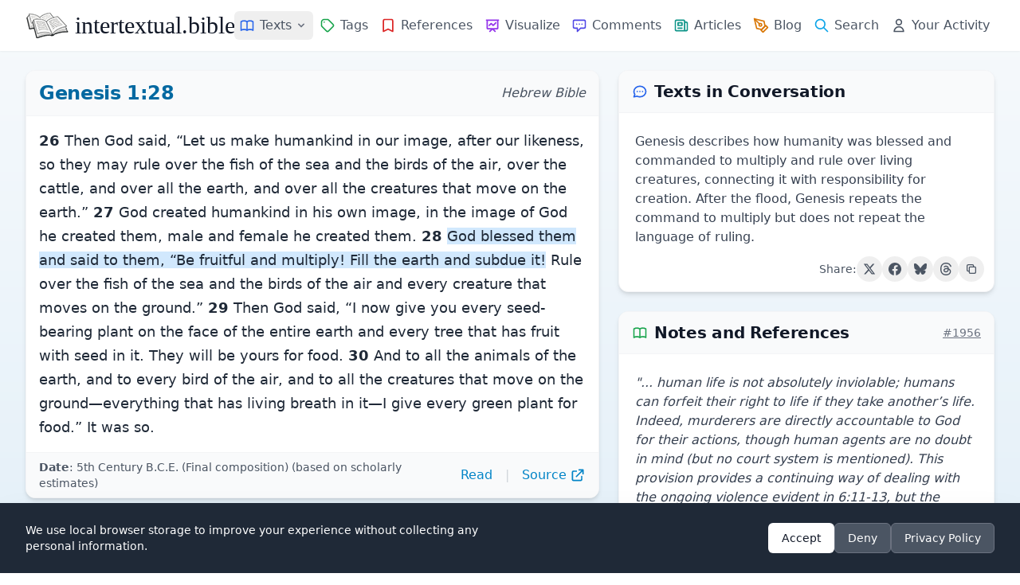

--- FILE ---
content_type: text/html
request_url: https://intertextual.bible/text/genesis-1.28-genesis-9.1
body_size: 17443
content:
<!DOCTYPE html>
<html lang="en">

<head>
    <meta charset="UTF-8">
            <script async src="https://www.googletagmanager.com/gtag/js?id=G-7SPJWS8CP8"></script>

        <script>
            window.dataLayer = window.dataLayer || [];

            function gtag() {
                dataLayer.push(arguments);
            }
            gtag('js', new Date());
            gtag('config', 'G-7SPJWS8CP8');
        </script>
    
    <!-- text schema -->
<script type="application/ld+json">
{
    "@context": "https://schema.org",
    "@type": "Article",
    "@id": "https://intertextual.bible/text/genesis-1.28-genesis-9.1#article",
    "url": "https://intertextual.bible/text/genesis-1.28-genesis-9.1",
    "headline": "Genesis 1:28 | Genesis 9:1",
    "description": "Intertextual connections between Genesis 1:28 and Genesis 9:1. Genesis describes how humanity was blessed and commanded to multiply and rule over living creatures, connecting it with responsibility for creation. After the flood, Genesis repeats the command to multiply but does not repeat the language of ruling.",
        "abstract": "Genesis describes how humanity was blessed and commanded to multiply and rule over living creatures, connecting it with responsibility for creation. After the flood, Genesis repeats the command to multiply but does not repeat the language of ruling.",
        "inLanguage": "en-US",
    "isPartOf": {
        "@id": "https://intertextual.bible/#website"
    },
    "mainEntityOfPage": {
        "@type": "WebPage",
        "@id": "https://intertextual.bible/text/genesis-1.28-genesis-9.1"
    },
    "publisher": {
        "@type": "Organization",
        "@id": "https://intertextual.bible/#organization",
        "name": "intertextual.bible",
        "logo": {
        "@type": "ImageObject",
        "url": "https://intertextual.bible/images/ms-icon-310x310.png",
        "width": 310,
        "height": 310
        }
    },
    "about": [
            ],
    "mentions": [
                {
        "@type": "Book",
        "name": "Genesis",
        "bookEdition": "Hebrew Bible"
        },
                {
        "@type": "Book",
        "name": "Genesis",
        "bookEdition": "Hebrew Bible"
        }
            ],
    "citation": [
                {
        "@type": "CreativeWork",
        "author": "Fretheim, Terence E.",
        "name": "God and World in the Old Testament: A Relational Theology of Creation",
        "datePublished": "2005",
        "publisher": "Abingdon Press",
        "url": "https://search.worldcat.org/title/1005147506",        "isPartOf": "https://intertextual.bible/text/genesis-1.28-genesis-9.1"
        }
            ]
}
</script>
    
    <!-- website and organization schema -->
    <script type="application/ld+json" class="yoast-schema-graph">
        {
           "@context":"https://schema.org",
           "@graph":[
              {
                 "@type":"WebSite",
                 "@id":"https://intertextual.bible/#website",
                 "url":"https://intertextual.bible/",
                 "name":"intertextual.bible",
                 "description":"Exploring intertextuality and the literary relationships between the Hebrew Bible, Septuagint, Dead Sea Scrolls, Pseudepigrapha, Deuterocanon, Classical literature, New Testament, Targums, Rabbinic material, early Christian material, and related writings.",
                 "inLanguage":"en-US"
              },
              {
                 "@type":"WebPage",
                 "@id":"https://intertextual.bible/text/genesis-1.28-genesis-9.1#webpage",
                 "url":"https://intertextual.bible/text/genesis-1.28-genesis-9.1/",
                 "name":"intertextual.bible | Genesis 1:28 | Genesis 9:1",
                 "isPartOf":{
                    "@id":"https://intertextual.bible/#website"
                 },
                 "description":"Biblical Intertextuality | Genesis 1:28 | Genesis 9:1",
                 "inLanguage":"en-US",
                 "potentialAction":[
                    {
                       "@type":"ReadAction",
                       "target":[
                          "https://intertextual.bible/text/genesis-1.28-genesis-9.1/"
                       ]
                    }
                 ]
              }
           ]
        }
    </script>

    <script type="application/ld+json">
        {
          "@context" : "https://schema.org",
          "@type" : "Organization",
          "@id": "https://intertextual.bible/#organization",
          "name" : "intertextual.bible",
          "url" : "https://intertextual.bible",
          "logo": {
            "@type": "ImageObject",
            "url": "https://intertextual.bible/images/intertextual-bible-logo.png",
            "width": 60,
            "height": 60
          },
          "sameAs" : [
            "https://twitter.com/intertextbible",
            "https://www.facebook.com/people/intertextualbible/100087527915578/",
            "https://www.instagram.com/intertextual.bible/",
            "https://bsky.app/profile/intertextbible.bsky.social"
          ]
        }
    </script>

    <link rel="apple-touch-icon" sizes="57x57" href="/images/apple-icon-57x57.png">
    <link rel="apple-touch-icon" sizes="60x60" href="/images/apple-icon-60x60.png">
    <link rel="apple-touch-icon" sizes="72x72" href="/images/apple-icon-72x72.png">
    <link rel="apple-touch-icon" sizes="76x76" href="/images/apple-icon-76x76.png">
    <link rel="apple-touch-icon" sizes="114x114" href="/images/apple-icon-114x114.png">
    <link rel="apple-touch-icon" sizes="120x120" href="/images/apple-icon-120x120.png">
    <link rel="apple-touch-icon" sizes="144x144" href="/images/apple-icon-144x144.png">
    <link rel="apple-touch-icon" sizes="152x152" href="/images/apple-icon-152x152.png">
    <link rel="apple-touch-icon" sizes="180x180" href="/images/apple-icon-180x180.png">
    <link rel="icon" type="image/png" sizes="192x192" href="/images/android-icon-192x192.png">
    <link rel="icon" type="image/png" sizes="32x32" href="/images/favicon-32x32.png">
    <link rel="icon" type="image/png" sizes="96x96" href="/images/favicon-96x96.png">
    <link rel="icon" type="image/png" sizes="16x16" href="/images/favicon-16x16.png">
    <link rel="manifest" href="/manifest.json">

    <link rel="alternate" type="application/rss+xml" href="https://intertextual.bible/rss/intertexts" title="intertextual.bible">
    <link rel="alternate" type="application/rss+xml" href="https://intertextual.bible/rss/articles" title="intertextual.bible - Articles">

    
    <meta name="msapplication-TileColor" content="#ffffff">
    <meta name="msapplication-TileImage" content="/images/ms-icon-144x144.png">
    <meta name="theme-color" content="#ffffff">

    <!-- PWA meta tags -->
    <meta name="mobile-web-app-capable" content="yes">
    <meta name="apple-mobile-web-app-status-bar-style" content="black">
    <meta name="apple-mobile-web-app-title" content="Intertextual Bible">

    <meta name="description" content="Intertextual connections between Genesis 1:28 and Genesis 9:1. Genesis describes how humanity was blessed and commanded to multiply and rule over living creatur">
    <meta name="keywords" content="Intertextuality, Hebrew Bible, Septuagint, Dead Sea Scrolls, Pseudepigrapha, Deuterocanon, New Testament, Targum, Rabbinic, early Christian, Literature">
    <meta name="viewport" content="width=device-width, initial-scale=1.0, shrink-to-fit=no">
    <meta name="csrf-token" content="a5hRvkgzs6n2Zavxi2TryKmvSyA1nmJwi7eQ2rgp">
    <link rel="canonical" href="https://intertextual.bible/text/genesis-1.28-genesis-9.1">

    <!-- Page-specific Open Graph tags -->
    <meta property="og:type" content="article">
<meta property="og:url" content="https://intertextual.bible/text/genesis-1.28-genesis-9.1">
<meta property="og:title" content="Genesis 1:28 | Genesis 9:1 | intertextual.bible">
<meta property="og:description" content="Genesis describes how humanity was blessed and commanded to multiply and rule over living creatures, connecting it with responsibility for creation. After the flood, Genesis repeats the command to multiply but does not repeat the language of ruling.">
<meta property="og:image" content="https://intertextual.bible/images/ms-icon-310x310.png">
<meta property="article:author" content="intertextual.bible">
    
    
    <!-- Twitter -->
    <meta property="twitter:card" content="summary">
    <meta property="twitter:url" content="https://intertextual.bible/text/genesis-1.28-genesis-9.1">
    <meta property="twitter:title" content="intertextual.bible | Genesis 1:28 | Genesis 9:1">
    <meta property="twitter:description" content="Intertextual connections between Genesis 1:28 and Genesis 9:1. Genesis describes how humanity was blessed and commanded to multiply and rule over living creatur">
    <meta property="twitter:image" content="https://intertextual.bible/images/ms-icon-310x310.png">

    <title>intertextual.bible | Genesis 1:28 | Genesis 9:1</title>

    <link rel="preload" as="style" href="https://intertextual.bible/build/assets/app-37bdf19f.css" /><link rel="stylesheet" href="https://intertextual.bible/build/assets/app-37bdf19f.css" />    
</head>

<body class="antialiased text-gray-800 min-h-screen flex flex-col">
    <div class="flex-grow flex flex-col">
        <!-- Header -->
        <header class="bg-white shadow-sm sticky top-0 z-50 rounded-none flex flex-col">
            
            <div class="w-full max-w-[1440px] mx-auto px-4 sm:px-6 lg:px-8">
                <div class="flex justify-between h-16">
                    <!-- Logo and brand -->
                    <div class="flex items-center">
                        <a href="/" class="flex-shrink-0 flex items-center hover:no-underline">
                            <img class="h-8 w-auto" src="https://intertextual.bible/images/intertextual-bible-logo.png" alt="Intertextual Bible" width="54" height="32">
                            <span class="ml-2 text-3xl text-gray-900 logo-text">intertextual.bible</span>
                        </a>
                    </div>

                    <div class="hidden md:flex items-center justify-end space-x-4 flex-1">
                        <!-- Navigation links -->
                        <nav class="flex md:space-x-0 lg:space-x-0 xl:space-x-0.5 items-center">
                            <!-- Texts Dropdown -->
                            <div class="relative">
                                <button type="button" id="desktop-texts-button" class="nav-link flex items-center hover:text-primary-600" title="Texts">
                                    <svg xmlns="http://www.w3.org/2000/svg" class="h-5 w-5 md:mr-0 xl:mr-1.5 text-blue-600" fill="none" viewBox="0 0 24 24" stroke="currentColor">
                                        <path stroke-linecap="round" stroke-linejoin="round" stroke-width="2" d="M12 6.253v13m0-13C10.832 5.477 9.246 5 7.5 5S4.168 5.477 3 6.253v13C4.168 18.477 5.754 18 7.5 18s3.332.477 4.5 1.253m0-13C13.168 5.477 14.754 5 16.5 5c1.747 0 3.332.477 4.5 1.253v13C19.832 18.477 18.247 18 16.5 18c-1.746 0-3.332.477-4.5 1.253" />
                                    </svg>
                                    <span class="hidden xl:inline">Texts</span>
                                    <svg id="desktop-texts-arrow" class="ml-1 h-4 w-4 text-gray-500" xmlns="http://www.w3.org/2000/svg" viewBox="0 0 20 20" fill="currentColor">
                                        <path fill-rule="evenodd" d="M5.293 7.293a1 1 0 011.414 0L10 10.586l3.293-3.293a1 1 0 111.414 1.414l-4 4a1 1 0 01-1.414 0l-4-4a1 1 0 010-1.414z" clip-rule="evenodd" />
                                    </svg>
                                </button>
                                
                                <!-- Dropdown menu -->
                                <div id="desktop-texts-dropdown" class="absolute left-0 mt-1 z-10 w-96 origin-top-left rounded-md bg-white shadow-lg ring-1 ring-black ring-opacity-5 focus:outline-none hidden">
                                    <div class="p-3 md:p-4 grid grid-cols-2 gap-1 md:gap-2">
                                        <a href="https://intertextual.bible/group/ancient-near-east" class="flex items-center text-gray-600 hover:text-primary-600 hover:bg-primary-50 px-3 py-2.5 text-sm rounded-md">
                                            <img src="https://intertextual.bible/images/ancient-near-east.svg" class="h-5 w-5 mr-2 text-blue-600" style="filter: invert(29%) sepia(93%) saturate(1424%) hue-rotate(201deg) brightness(95%) contrast(96%);" alt="Ancient Near East" loading="lazy">
                                            Ancient Near East
                                        </a>
                                        <a href="https://intertextual.bible/group/hebrew-bible" class="flex items-center text-gray-600 hover:text-primary-600 hover:bg-primary-50 px-3 py-2.5 text-sm rounded-md">
                                            <img src="https://intertextual.bible/images/hebrew-bible.svg" class="h-5 w-5 mr-2 text-blue-600" style="filter: invert(29%) sepia(93%) saturate(1424%) hue-rotate(201deg) brightness(95%) contrast(96%);" alt="Hebrew Bible" loading="lazy">
                                            Hebrew Bible
                                        </a>
                                        <a href="https://intertextual.bible/group/samaritan" class="flex items-center text-gray-600 hover:text-primary-600 hover:bg-primary-50 px-3 py-2.5 text-sm rounded-md">
                                            <img src="https://intertextual.bible/images/samaritan.svg" class="h-5 w-5 mr-2 text-blue-600" style="filter: invert(29%) sepia(93%) saturate(1424%) hue-rotate(201deg) brightness(95%) contrast(96%);" alt="Samaritan" loading="lazy">
                                            Samaritan
                                        </a>
                                        <a href="https://intertextual.bible/group/septuagint" class="flex items-center text-gray-600 hover:text-primary-600 hover:bg-primary-50 px-3 py-2.5 text-sm rounded-md">
                                            <img src="https://intertextual.bible/images/septuagint.svg" class="h-6 w-6 mr-2 -ml-0.5 text-blue-600" style="filter: invert(29%) sepia(93%) saturate(1424%) hue-rotate(201deg) brightness(95%) contrast(96%);" alt="Septuagint" loading="lazy">
                                            Septuagint
                                        </a>
                                        <a href="https://intertextual.bible/group/dead-sea-scrolls" class="flex items-center text-gray-600 hover:text-primary-600 hover:bg-primary-50 px-3 py-2.5 text-sm rounded-md">
                                            <svg xmlns="http://www.w3.org/2000/svg" class="h-5 w-5 mr-2 text-blue-600" fill="none" viewBox="0 0 24 24" stroke="currentColor">
                                                <path stroke-linecap="round" stroke-linejoin="round" stroke-width="2" d="M8 5v14a1 1 0 001 1h6a1 1 0 001-1V5a1 1 0 00-1-1h-1M8 5a1 1 0 011-1h1m0 0V2m0 2h4a1 1 0 011 1v1M8 5h1M7 19h10M12 5v4M10 9h4" />
                                            </svg>
                                            Dead Sea Scrolls
                                        </a>
                                        <a href="https://intertextual.bible/group/deuterocanon" class="flex items-center text-gray-600 hover:text-primary-600 hover:bg-primary-50 px-3 py-2.5 text-sm rounded-md">
                                            <img src="https://intertextual.bible/images/deuterocanon.svg" class="h-5 w-5 mr-2 text-blue-600" style="filter: invert(29%) sepia(93%) saturate(1424%) hue-rotate(201deg) brightness(95%) contrast(96%);" alt="Deuterocanon" loading="lazy">
                                            Deuterocanon
                                        </a>
                                        <a href="https://intertextual.bible/group/pseudepigrapha" class="flex items-center text-gray-600 hover:text-primary-600 hover:bg-primary-50 px-3 py-2.5 text-sm rounded-md">
                                            <svg xmlns="http://www.w3.org/2000/svg" class="h-5 w-5 mr-2 text-blue-600" fill="none" viewBox="0 0 24 24" stroke="currentColor">
                                                <path stroke-linecap="round" stroke-linejoin="round" stroke-width="2" d="M8 14v3m4-3v3m4-3v3M3 21h18M3 10h18M3 7l9-4 9 4M4 10h16v11H4V10z" />
                                            </svg>
                                            Pseudepigrapha
                                        </a>
                                        <a href="https://intertextual.bible/group/classical" class="flex items-center text-gray-600 hover:text-primary-600 hover:bg-primary-50 px-3 py-2.5 text-sm rounded-md">
                                            <img src="https://intertextual.bible/images/classical.svg" class="h-5 w-5 mr-2 text-blue-600" style="filter: invert(29%) sepia(93%) saturate(1424%) hue-rotate(201deg) brightness(95%) contrast(96%);" alt="Classical" loading="lazy">
                                            Classical
                                        </a>
                                        <a href="https://intertextual.bible/group/new-testament" class="flex items-center text-gray-600 hover:text-primary-600 hover:bg-primary-50 px-3 py-2.5 text-sm rounded-md">
                                            <svg xmlns="http://www.w3.org/2000/svg" class="h-5 w-5 mr-2 text-blue-600" fill="none" viewBox="0 0 24 24" stroke="currentColor">
                                                <path stroke-linecap="round" stroke-linejoin="round" stroke-width="2" d="M12 4v16M8 8h8" />
                                            </svg>
                                            New Testament
                                        </a>
                                        <a href="https://intertextual.bible/group/targum" class="flex items-center text-gray-600 hover:text-primary-600 hover:bg-primary-50 px-3 py-2.5 text-sm rounded-md">
                                            <img src="https://intertextual.bible/images/targum.svg" class="h-5 w-5 mr-2 text-blue-600" style="filter: invert(29%) sepia(93%) saturate(1424%) hue-rotate(201deg) brightness(95%) contrast(96%);" alt="Targum" loading="lazy">
                                            Targum
                                        </a>
                                        <a href="https://intertextual.bible/group/early-christian" class="flex items-center text-gray-600 hover:text-primary-600 hover:bg-primary-50 px-3 py-2.5 text-sm rounded-md">
                                            <img src="https://intertextual.bible/images/patristic.svg" class="h-5 w-5 mr-2 text-blue-600" style="filter: invert(29%) sepia(93%) saturate(1424%) hue-rotate(201deg) brightness(95%) contrast(96%);" alt="Early Christian" loading="lazy">
                                            Early Christian
                                        </a>
                                        <a href="https://intertextual.bible/group/rabbinic" class="flex items-center text-gray-600 hover:text-primary-600 hover:bg-primary-50 px-3 py-2.5 text-sm rounded-md">
                                            <img src="https://intertextual.bible/images/rabbinic.svg" class="h-5 w-5 mr-2 text-blue-600" style="filter: invert(29%) sepia(93%) saturate(1424%) hue-rotate(201deg) brightness(95%) contrast(96%);" alt="Rabbinic" loading="lazy">
                                            Rabbinic
                                        </a>
                                    </div>
                                </div>
                            </div>
                            
                            <a href="https://intertextual.bible/tags" class="nav-link flex items-center " title="Tags">
                                <svg xmlns="http://www.w3.org/2000/svg" class="h-5 w-5 md:mr-0 xl:mr-1.5 text-green-600" fill="none" viewBox="0 0 24 24" stroke="currentColor">
                                    <path stroke-linecap="round" stroke-linejoin="round" stroke-width="2" d="M7 7h.01M7 3h5c.512 0 1.024.195 1.414.586l7 7a2 2 0 010 2.828l-7 7a2 2 0 01-2.828 0l-7-7A1.994 1.994 0 013 12V7a4 4 0 014-4z" />
                                </svg>
                                <span class="hidden xl:inline">Tags</span>
                            </a>
                            <a href="https://intertextual.bible/references/title" class="nav-link flex items-center " title="References">
                                <svg xmlns="http://www.w3.org/2000/svg" class="h-5 w-5 md:mr-0 xl:mr-1.5 text-red-600" fill="none" viewBox="0 0 24 24" stroke="currentColor">
                                    <path stroke-linecap="round" stroke-linejoin="round" stroke-width="2" d="M5 5a2 2 0 012-2h10a2 2 0 012 2v16l-7-3.5L5 21V5z" />
                                </svg>
                                <span class="hidden xl:inline">References</span>
                            </a>
                            <a href="https://intertextual.bible/visualization" class="nav-link flex items-center " title="Visualize">
                                <svg xmlns="http://www.w3.org/2000/svg" class="h-5 w-5 md:mr-0 xl:mr-1.5 text-purple-600" fill="none" viewBox="0 0 24 24" stroke="currentColor">
                                    <path stroke-linecap="round" stroke-linejoin="round" stroke-width="2" d="M7 12l3-3 3 3 4-4M8 21l4-4 4 4M3 4h18M4 4h16v12a1 1 0 01-1 1H5a1 1 0 01-1-1V4z" />
                                </svg>
                                <span class="hidden xl:inline">Visualize</span>
                            </a>
                            <a href="https://intertextual.bible/comments" class="nav-link flex items-center " title="Comments">
                                <svg xmlns="http://www.w3.org/2000/svg" class="h-5 w-5 md:mr-0 xl:mr-1.5 text-indigo-600" fill="none" viewBox="0 0 24 24" stroke="currentColor">
                                    <path stroke-linecap="round" stroke-linejoin="round" stroke-width="2" d="M8 10h.01M12 10h.01M16 10h.01M9 16H5a2 2 0 01-2-2V6a2 2 0 012-2h14a2 2 0 012 2v8a2 2 0 01-2 2h-5l-5 5v-5z" />
                                </svg>
                                <span class="hidden xl:inline">Comments</span>
                            </a>
                            <a href="https://intertextual.bible/articles" class="nav-link flex items-center " title="Articles">
                                <svg xmlns="http://www.w3.org/2000/svg" class="h-5 w-5 md:mr-0 xl:mr-1.5 text-teal-600" fill="none" viewBox="0 0 24 24" stroke="currentColor">
                                    <path stroke-linecap="round" stroke-linejoin="round" stroke-width="2" d="M19 20H5a2 2 0 01-2-2V6a2 2 0 012-2h10a2 2 0 012 2v1m2 13a2 2 0 01-2-2V7m2 13a2 2 0 002-2V9a2 2 0 00-2-2h-2m-4-3H9M7 16h6M7 8h6v4H7V8z" />
                                </svg>
                                <span class="hidden xl:inline">Articles</span>
                            </a>
                            <a href="https://intertextualbible.substack.com" target="_blank" class="nav-link flex items-center" title="Blog">
                                <svg xmlns="http://www.w3.org/2000/svg" class="h-5 w-5 md:mr-0 xl:mr-1.5 text-amber-600" fill="none" viewBox="0 0 24 24" stroke="currentColor" stroke-width="2" stroke-linecap="round" stroke-linejoin="round">
                                  <path d="M12 19l7-7 3 3-7 7-3-3z"/>
                                  <path d="M18 13l-1.5-7.5L2 2l3.5 14.5L13 18l5-5z"/>
                                  <path d="M2 2l7.586 7.586"/>
                                  <circle cx="11" cy="11" r="2"/>
                                </svg>
                                <span class="hidden xl:inline">Blog</span>
                            </a>
                            <a href="https://intertextual.bible/search" class="nav-link flex items-center " title="Search">
                                <svg xmlns="http://www.w3.org/2000/svg" class="h-5 w-5 md:mr-0 xl:mr-1.5 text-primary-500" fill="none" viewBox="0 0 24 24" stroke="currentColor">
                                    <path stroke-linecap="round" stroke-linejoin="round" stroke-width="2" d="M21 21l-6-6m2-5a7 7 0 11-14 0 7 7 0 0114 0z" />
                                </svg>
                                <span class="hidden xl:inline">Search</span>
                            </a>
                            <a href="https://intertextual.bible/your-activity" class="nav-link flex items-center " title="Your Activity">
                                <svg xmlns="http://www.w3.org/2000/svg" class="h-5 w-5 md:mr-0 xl:mr-1.5 text-gray-600" fill="none" viewBox="0 0 24 24" stroke="currentColor">
                                    <path stroke-linecap="round" stroke-linejoin="round" stroke-width="2" d="M16 7a4 4 0 11-8 0 4 4 0 018 0zM12 14a7 7 0 00-7 7h14a7 7 0 00-7-7z" />
                                </svg>
                                <span class="hidden xl:inline whitespace-nowrap">Your Activity</span>
                            </a>
                        </nav>
                    </div>

                    <!-- Mobile menu button -->
                    <div class="flex items-center md:hidden">
                        <button type="button" id="mobile-menu-button"
                            class="inline-flex items-center justify-center p-2 rounded-md text-gray-500 hover:text-gray-700 hover:bg-gray-100 focus:outline-none"
                            aria-controls="mobile-menu" aria-expanded="false">
                            <span class="sr-only">Open main menu</span>
                            <svg xmlns="http://www.w3.org/2000/svg" class="h-6 w-6" fill="none" viewBox="0 0 24 24" stroke="currentColor">
                                <path stroke-linecap="round" stroke-linejoin="round" stroke-width="2" d="M4 6h16M4 12h16M4 18h16" />
                            </svg>
                        </button>
                    </div>
                </div>
            </div>

            <!-- Mobile menu, show/hide based on menu state -->
            <div class="hidden md:hidden" id="mobile-menu">
                <div class="pt-2 pb-3 space-y-1 px-4">
                    <a href="https://intertextual.bible/texts" class="nav-link block ">
                        <svg xmlns="http://www.w3.org/2000/svg" class="h-5 w-5 inline mr-2 text-blue-600" fill="none" viewBox="0 0 24 24" stroke="currentColor">
                            <path stroke-linecap="round" stroke-linejoin="round" stroke-width="2" d="M12 6.253v13m0-13C10.832 5.477 9.246 5 7.5 5S4.168 5.477 3 6.253v13C4.168 18.477 5.754 18 7.5 18s3.332.477 4.5 1.253m0-13C13.168 5.477 14.754 5 16.5 5c1.747 0 3.332.477 4.5 1.253v13C19.832 18.477 18.247 18 16.5 18c-1.746 0-3.332.477-4.5 1.253" />
                        </svg>
                        Texts
                    </a>
                    
                    <a href="https://intertextual.bible/tags" class="nav-link block ">
                        <svg xmlns="http://www.w3.org/2000/svg" class="h-5 w-5 inline mr-2 text-green-600" fill="none" viewBox="0 0 24 24" stroke="currentColor">
                            <path stroke-linecap="round" stroke-linejoin="round" stroke-width="2" d="M7 7h.01M7 3h5c.512 0 1.024.195 1.414.586l7 7a2 2 0 010 2.828l-7 7a2 2 0 01-2.828 0l-7-7A1.994 1.994 0 013 12V7a4 4 0 014-4z" />
                        </svg>
                        Tags
                    </a>
                    <a href="https://intertextual.bible/references/title" class="nav-link block ">
                        <svg xmlns="http://www.w3.org/2000/svg" class="h-5 w-5 inline mr-2 text-red-600" fill="none" viewBox="0 0 24 24" stroke="currentColor">
                            <path stroke-linecap="round" stroke-linejoin="round" stroke-width="2" d="M5 5a2 2 0 012-2h10a2 2 0 012 2v16l-7-3.5L5 21V5z" />
                        </svg>
                        References
                    </a>
                    <a href="https://intertextual.bible/visualization" class="nav-link block ">
                        <svg xmlns="http://www.w3.org/2000/svg" class="h-5 w-5 inline mr-2 text-purple-600" fill="none" viewBox="0 0 24 24" stroke="currentColor">
                            <path stroke-linecap="round" stroke-linejoin="round" stroke-width="2" d="M7 12l3-3 3 3 4-4M8 21l4-4 4 4M3 4h18M4 4h16v12a1 1 0 01-1 1H5a1 1 0 01-1-1V4z" />
                        </svg>
                        Visualize
                    </a>
                    <a href="https://intertextual.bible/comments" class="nav-link block ">
                        <svg xmlns="http://www.w3.org/2000/svg" class="h-5 w-5 inline mr-2 text-indigo-600" fill="none" viewBox="0 0 24 24" stroke="currentColor">
                            <path stroke-linecap="round" stroke-linejoin="round" stroke-width="2" d="M8 10h.01M12 10h.01M16 10h.01M9 16H5a2 2 0 01-2-2V6a2 2 0 012-2h14a2 2 0 012 2v8a2 2 0 01-2 2h-5l-5 5v-5z" />
                        </svg>
                        Comments
                    </a>
                    <a href="https://intertextual.bible/articles" class="nav-link block ">
                        <svg xmlns="http://www.w3.org/2000/svg" class="h-5 w-5 inline mr-2 text-teal-600" fill="none" viewBox="0 0 24 24" stroke="currentColor">
                            <path stroke-linecap="round" stroke-linejoin="round" stroke-width="2" d="M19 20H5a2 2 0 01-2-2V6a2 2 0 012-2h10a2 2 0 012 2v1m2 13a2 2 0 01-2-2V7m2 13a2 2 0 002-2V9a2 2 0 00-2-2h-2m-4-3H9M7 16h6M7 8h6v4H7V8z" />
                        </svg>
                        Articles
                    </a>
                    <a href="https://intertextualbible.substack.com" target="_blank" class="nav-link block">
                        <svg xmlns="http://www.w3.org/2000/svg" class="h-5 w-5 inline mr-2 text-amber-600" fill="none" viewBox="0 0 24 24" stroke="currentColor" stroke-width="2" stroke-linecap="round" stroke-linejoin="round">
                          <path d="M12 19l7-7 3 3-7 7-3-3z"/>
                          <path d="M18 13l-1.5-7.5L2 2l3.5 14.5L13 18l5-5z"/>
                          <path d="M2 2l7.586 7.586"/>
                          <circle cx="11" cy="11" r="2"/>
                        </svg>
                        Blog
                    </a>

                    <a href="https://intertextual.bible/search" class="nav-link block ">
                        <svg xmlns="http://www.w3.org/2000/svg" class="h-5 w-5 inline mr-2 text-primary-500" fill="none" viewBox="0 0 24 24" stroke="currentColor">
                            <path stroke-linecap="round" stroke-linejoin="round" stroke-width="2" d="M21 21l-6-6m2-5a7 7 0 11-14 0 7 7 0 0114 0z" />
                        </svg>
                        Search
                    </a>
                    <a href="https://intertextual.bible/your-activity" class="nav-link block ">
                        <svg xmlns="http://www.w3.org/2000/svg" class="h-5 w-5 inline mr-2 text-gray-600" fill="none" viewBox="0 0 24 24" stroke="currentColor">
                            <path stroke-linecap="round" stroke-linejoin="round" stroke-width="2" d="M16 7a4 4 0 11-8 0 4 4 0 018 0zM12 14a7 7 0 00-7 7h14a7 7 0 00-7-7z" />
                        </svg>
                        Your Activity
                    </a>
                </div>
            </div>
        </header>

        <!-- Main content -->
        <main class="flex-grow w-full max-w-[1440px] mx-auto px-4 sm:px-6 lg:px-8 py-6">
            <div class="w-full">
    <!-- Summary card (mobile-first, desktop in right column) -->
            <section class="bg-white shadow-md rounded-xl overflow-hidden border border-gray-100 mb-6 lg:hidden" itemscope itemtype="https://schema.org/Summary">
            <header class="px-4 py-3 bg-gray-50 border-b border-gray-100">
                <div class="flex items-center">
                    <svg xmlns="http://www.w3.org/2000/svg" class="h-5 w-5 mr-2 text-blue-600" fill="none" viewBox="0 0 24 24" stroke="currentColor" aria-hidden="true">
                        <path stroke-linecap="round" stroke-linejoin="round" stroke-width="2" d="M8 12h.01M12 12h.01M16 12h.01M21 12c0 4.418-4.03 8-9 8a9.863 9.863 0 01-4.255-.949L3 20l1.395-3.72C3.512 15.042 3 13.574 3 12c0-4.418 4.03-8 9-8s9 3.582 9 8z" />
                    </svg>
                    <h2 class="text-xl font-semibold text-gray-900">Texts in Conversation</h2>
                </div>
            </header>
            <div class="p-3">
                <div class="my-3 mx-2 text-gray-700 text-base" itemprop="text">
                    Genesis describes how humanity was blessed and commanded to multiply and rule over living creatures, connecting it with responsibility for creation. After the flood, Genesis repeats the command to multiply but does not repeat the language of ruling.
                </div>

                <div class="flex items-center justify-end gap-2 mt-3" x-data="socialShare('Genesis describes how humanity was blessed and commanded to multiply and rule over living creatures, connecting it with responsibility for creation. After the flood, Genesis repeats the command to multiply but does not repeat the language of ruling.', 'https:\/\/intertextual.bible\/text\/genesis-1.28-genesis-9.1', 'Genesis 1:28 | Genesis 9:1')">
    <span class="text-sm text-gray-600">Share:</span>
    
    <!-- Twitter/X -->
    <button @click="shareToTwitter()" 
            class="p-2 rounded-full hover:bg-gray-100 transition-colors duration-200 group"
            title="Share on Twitter">
        <svg class="w-4 h-4 text-gray-600 group-hover:text-gray-900" fill="currentColor" viewBox="0 0 24 24" aria-hidden="true">
            <path d="M18.244 2.25h3.308l-7.227 8.26 8.502 11.24H16.17l-5.214-6.817L4.99 21.75H1.68l7.73-8.835L1.254 2.25H8.08l4.713 6.231zm-1.161 17.52h1.833L7.084 4.126H5.117z"/>
        </svg>
    </button>
    
    <!-- Facebook -->
    <button @click="shareToFacebook()" 
            class="p-2 rounded-full hover:bg-gray-100 transition-colors duration-200 group"
            title="Share on Facebook">
        <svg class="w-4 h-4 text-gray-600 group-hover:text-[#1877F2]" fill="currentColor" viewBox="0 0 24 24" aria-hidden="true">
            <path d="M24 12.073c0-6.627-5.373-12-12-12s-12 5.373-12 12c0 5.99 4.388 10.954 10.125 11.854v-8.385H7.078v-3.47h3.047V9.43c0-3.007 1.792-4.669 4.533-4.669 1.312 0 2.686.235 2.686.235v2.953H15.83c-1.491 0-1.956.925-1.956 1.874v2.25h3.328l-.532 3.47h-2.796v8.385C19.612 23.027 24 18.062 24 12.073z"/>
        </svg>
    </button>
    
    <!-- Bluesky -->
    <button @click="shareToBluesky()" 
            class="p-2 rounded-full hover:bg-gray-100 transition-colors duration-200 group"
            title="Share on Bluesky">
        <svg class="w-4 h-4 text-gray-600 group-hover:text-[#00A7E7]" fill="currentColor" viewBox="0 0 24 24" aria-hidden="true">
            <path d="M12 10.8c-1.087-2.114-4.046-6.053-6.798-7.995C2.566.944 1.561 1.266.902 1.565.139 1.908 0 3.08 0 3.768c0 .69.378 5.65.624 6.479.815 2.736 3.713 3.66 6.383 3.364.136-.02.275-.039.415-.056-.138.022-.276.04-.415.056-3.912.58-7.387 2.005-2.83 7.078 5.013 5.19 6.87-1.113 7.823-4.308.953 3.195 2.05 9.271 7.733 4.308 4.267-4.308 1.172-6.498-2.74-7.078a8.741 8.741 0 0 1-.415-.056c.14.017.279.036.415.056 2.67.297 5.568-.628 6.383-3.364.246-.828.624-5.79.624-6.478 0-.69-.139-1.861-.902-2.206-.659-.298-1.664-.62-4.3 1.24C16.046 4.748 13.087 8.687 12 10.8Z"/>
        </svg>
    </button>
    
    <!-- Threads -->
    <button @click="shareToThreads()"
            class="p-2 rounded-full hover:bg-gray-100 transition-colors duration-200 group"
            title="Share on Threads">
        <svg class="w-4 h-4 text-gray-600 group-hover:text-gray-900" fill="currentColor" viewBox="0 0 24 24" aria-hidden="true">
            <path d="M12.186 24h-.007c-3.581-.024-6.334-1.205-8.184-3.509C2.35 18.44 1.5 15.586 1.472 12.01v-.017c.03-3.579.879-6.43 2.525-8.482C5.845 1.205 8.6.024 12.18 0h.014c2.746.02 5.043.725 6.826 2.098 1.677 1.29 2.858 3.13 3.509 5.467l-2.04.569c-1.104-3.96-3.898-5.984-8.304-6.015-2.91.022-5.11.936-6.54 2.717C4.307 6.504 3.616 8.914 3.589 12c.027 3.086.718 5.496 2.057 7.164 1.43 1.783 3.631 2.698 6.54 2.717 2.623-.02 4.358-.631 5.8-2.045 1.647-1.613 1.618-3.593 1.09-4.798-.31-.71-.873-1.3-1.634-1.75-.192 1.352-.622 2.446-1.284 3.272-.886 1.102-2.14 1.704-3.73 1.79-1.202.065-2.361-.218-3.259-.801-1.063-.689-1.685-1.74-1.752-2.964-.065-1.19.408-2.285 1.33-3.082.88-.76 2.119-1.207 3.583-1.291a13.853 13.853 0 0 1 3.02.142c-.126-.742-.375-1.332-.75-1.757-.513-.586-1.308-.883-2.359-.88h-.029c-.844 0-1.992.232-2.721 1.32L7.734 7.847c.98-1.454 2.568-2.256 4.478-2.256h.044c3.194.02 5.097 1.975 5.287 5.388.108.046.216.094.321.142 1.49.7 2.58 1.761 3.154 3.07.797 1.82.871 4.79-1.548 7.158-1.85 1.81-4.094 2.628-7.277 2.65Zm1.003-11.69c-.242 0-.487.007-.739.021-1.836.103-2.98.946-2.916 2.143.067 1.256 1.452 1.839 2.784 1.767 1.224-.065 2.818-.543 3.086-3.71a10.5 10.5 0 0 0-2.215-.221z"/>
        </svg>
    </button>

    <!-- Copy to Clipboard -->
    <button @click="copyToClipboard()"
            :class="copied ? 'bg-green-100' : 'hover:bg-gray-100'"
            class="p-2 rounded-full transition-colors duration-200 group relative"
            :title="copied ? 'Copied!' : 'Copy text and link'">
        <svg x-show="!copied" class="w-4 h-4 text-gray-600 group-hover:text-gray-900" fill="none" viewBox="0 0 24 24" stroke="currentColor" aria-hidden="true">
            <path stroke-linecap="round" stroke-linejoin="round" stroke-width="2" d="M8 16H6a2 2 0 01-2-2V6a2 2 0 012-2h8a2 2 0 012 2v2m-6 12h8a2 2 0 002-2v-8a2 2 0 00-2-2h-8a2 2 0 00-2 2v8a2 2 0 002 2z" />
        </svg>
        <svg x-show="copied" class="w-4 h-4 text-green-600" fill="none" viewBox="0 0 24 24" stroke="currentColor" aria-hidden="true">
            <path stroke-linecap="round" stroke-linejoin="round" stroke-width="2" d="M5 13l4 4L19 7" />
        </svg>
    </button>
</div>            </div>
        </section>
    
    <!-- Main Grid Layout: 60/40 split -->
    <div class="grid grid-cols-1 lg:grid-cols-5 gap-0 lg:gap-6">
        <!-- Left Column (Texts) - spans 3 columns on large screens -->
        <div class="lg:col-span-3 space-y-6">
            <!-- Text Card Loop -->
                        <div class="bg-white shadow-md rounded-xl overflow-hidden border border-gray-100">
                <div class="px-4 py-3 bg-gray-50 border-b border-gray-100">
                    <div class="flex items-center justify-between">
                        <div>
                            <h2 title="1956" class="text-2xl font-semibold text-primary-700">
                                Genesis 1:28
                            </h2>
                                                    </div>
                        <div class="text-base text-gray-600 text-right italic font-medium">
                            Hebrew Bible
                        </div>
                    </div>
                </div>
                
                <div class="px-4 py-4">
                    <!-- Preserve original highlighting with larger text size -->
                    <div style="font-size: 1.125rem; line-height: 1.7;">
                        <style>
                            .highlight-1 { background-color: #D1E8FD; }  /* Medium blue - between #E3F2FD and #BBDEFB */
                            .highlight-2 { background-color: #FFD6B8; }  /* Slightly darker brownish-orange */
                            .highlight-3 { background-color: #FFCDD2; }  /* Medium red color */
                            .highlight-4 { background-color: #FFEAC9; }  /* Medium orange - between #FFF3E0 and #FFE0B2 */
                            .highlight-5 { background-color: #EAD1EE; }  /* Medium purple - between #F3E5F5 and #E1BEE7 */
                            .highlight-6 { background-color: #C8F1F6; }  /* Medium cyan - between #E0F7FA and #B2EBF2 */
                            .highlight-7 { background-color: #FFF69D; }  /* Medium yellow - between #FFF9C4 and #FFF176 */
                            .highlight-8 { background-color: #F4F7D5; }  /* Medium lime - between #F9FBE7 and #F0F4C3 */
                        </style>
                        <span title="Genesis 1:26"><strong class="verseindent">26</strong> Then God said, “Let us make humankind in our image, after our likeness, so they may rule over the fish of the sea and the birds of the air, over the cattle, and over all the earth, and over all the creatures that move on the earth.”</span> <span title="Genesis 1:27"><strong class="verseindent">27</strong> God created humankind in his own image, in the image of God he created them, male and female he created them.</span> <span title="Genesis 1:28"><strong class="verseindent">28</strong> <span class="highlight-1">God blessed them and said to them, “Be fruitful and multiply! Fill the earth and subdue it!</span> Rule over the fish of the sea and the birds of the air and every creature that moves on the ground.”</span> <span title="Genesis 1:29"><strong class="verseindent">29</strong> Then God said, “I now give you every seed-bearing plant on the face of the entire earth and every tree that has fruit with seed in it. They will be yours for food.</span> <span title="Genesis 1:30"><strong class="verseindent">30</strong> And to all the animals of the earth, and to every bird of the air, and to all the creatures that move on the ground—everything that has living breath in it—I give every green plant for food.” It was so.</span>
                    </div>
                </div>
                
                <div class="px-4 py-2 bg-gray-50 border-t border-gray-100">
                    <div class="flex justify-between items-center">
                        <span class="text-sm text-gray-600">
                            <strong>Date</strong>: 5th Century B.C.E. (Final composition) (based on scholarly estimates)
                        </span>
                        <div class="flex items-center space-x-4">
                                                            <a href="/read/genesis/1/26/1956"
                                   class="text-base text-primary-600 hover:text-primary-800">
                                    Read
                                </a>
                                <span class="text-gray-300">|</span>
                                                        <a href="https://netbible.org/bible/Genesis+1"
                               target="_blank"
                               class="text-base text-primary-600 hover:text-primary-800 flex items-center"
                               aria-label="View source text (opens in new window)">
                                Source
                                <svg xmlns="http://www.w3.org/2000/svg" class="h-5 w-5 ml-1" fill="none" viewBox="0 0 24 24" stroke="currentColor">
                                    <path stroke-linecap="round" stroke-linejoin="round" stroke-width="2" d="M10 6H6a2 2 0 00-2 2v10a2 2 0 002 2h10a2 2 0 002-2v-4M14 4h6m0 0v6m0-6L10 14" />
                                </svg>
                            </a>
                        </div>
                    </div>
                </div>
            </div>
                        <div class="bg-white shadow-md rounded-xl overflow-hidden border border-gray-100">
                <div class="px-4 py-3 bg-gray-50 border-b border-gray-100">
                    <div class="flex items-center justify-between">
                        <div>
                            <h2 title="1956" class="text-2xl font-semibold text-primary-700">
                                Genesis 9:1
                            </h2>
                                                    </div>
                        <div class="text-base text-gray-600 text-right italic font-medium">
                            Hebrew Bible
                        </div>
                    </div>
                </div>
                
                <div class="px-4 py-4">
                    <!-- Preserve original highlighting with larger text size -->
                    <div style="font-size: 1.125rem; line-height: 1.7;">
                        <style>
                            .highlight-1 { background-color: #D1E8FD; }  /* Medium blue - between #E3F2FD and #BBDEFB */
                            .highlight-2 { background-color: #FFD6B8; }  /* Slightly darker brownish-orange */
                            .highlight-3 { background-color: #FFCDD2; }  /* Medium red color */
                            .highlight-4 { background-color: #FFEAC9; }  /* Medium orange - between #FFF3E0 and #FFE0B2 */
                            .highlight-5 { background-color: #EAD1EE; }  /* Medium purple - between #F3E5F5 and #E1BEE7 */
                            .highlight-6 { background-color: #C8F1F6; }  /* Medium cyan - between #E0F7FA and #B2EBF2 */
                            .highlight-7 { background-color: #FFF69D; }  /* Medium yellow - between #FFF9C4 and #FFF176 */
                            .highlight-8 { background-color: #F4F7D5; }  /* Medium lime - between #F9FBE7 and #F0F4C3 */
                        </style>
                        <span title="Genesis 9:1"><strong class="verseindent">1</strong> <span class="highlight-1">Then God blessed Noah and his sons and said to them, “Be fruitful and multiply and fill the earth.</span></span> <span title="Genesis 9:2"><strong class="verseindent">2</strong> Every living creature of the earth and every bird of the sky will be terrified of you. Everything that creeps on the ground and all the fish of the sea are under your authority.</span> <span title="Genesis 9:3"><strong class="verseindent">3</strong> You may eat any moving thing that lives. As I gave you the green plants, I now give you everything.</span>
                    </div>
                </div>
                
                <div class="px-4 py-2 bg-gray-50 border-t border-gray-100">
                    <div class="flex justify-between items-center">
                        <span class="text-sm text-gray-600">
                            <strong>Date</strong>: 5th Century B.C.E. (Final composition) (based on scholarly estimates)
                        </span>
                        <div class="flex items-center space-x-4">
                                                            <a href="/read/genesis/9/1/1956"
                                   class="text-base text-primary-600 hover:text-primary-800">
                                    Read
                                </a>
                                <span class="text-gray-300">|</span>
                                                        <a href="https://netbible.org/bible/Genesis+9"
                               target="_blank"
                               class="text-base text-primary-600 hover:text-primary-800 flex items-center"
                               aria-label="View source text (opens in new window)">
                                Source
                                <svg xmlns="http://www.w3.org/2000/svg" class="h-5 w-5 ml-1" fill="none" viewBox="0 0 24 24" stroke="currentColor">
                                    <path stroke-linecap="round" stroke-linejoin="round" stroke-width="2" d="M10 6H6a2 2 0 00-2 2v10a2 2 0 002 2h10a2 2 0 002-2v-4M14 4h6m0 0v6m0-6L10 14" />
                                </svg>
                            </a>
                        </div>
                    </div>
                </div>
            </div>
            
            <!-- Tags and Search Card -->
            <div class="bg-white shadow-md rounded-xl overflow-hidden border border-gray-100" x-data="{}">
                
                <div class="px-4 py-3 flex items-center ">
                    <svg xmlns="http://www.w3.org/2000/svg" class="h-5 w-5 mr-2 text-primary-600" fill="none" viewBox="0 0 24 24" stroke="currentColor">
                        <path stroke-linecap="round" stroke-linejoin="round" stroke-width="2" d="M21 21l-6-6m2-5a7 7 0 11-14 0 7 7 0 0114 0z" />
                    </svg>
                    <span class="font-semibold text-gray-900 text-base whitespace-nowrap mr-3">Search:</span>
                    <button @click="$dispatch('open-similar-texts-modal')"
                            class="inline-flex items-center px-3 py-1 rounded-full text-sm bg-blue-100 text-blue-800 hover:bg-blue-200 transition whitespace-nowrap">
                        Find Similar Texts
                    </button>
                </div>

                <style>
                    .hide-scrollbar::-webkit-scrollbar {
                        display: none;
                    }
                    .hide-scrollbar {
                        -ms-overflow-style: none;
                        scrollbar-width: none;
                    }
                </style>
            </div>
        </div>

        <!-- Right Column (References & Comments) - spans 2 columns -->
        <div class="lg:col-span-2 space-y-6">
            <!-- Summary card -->
                            <section class="bg-white shadow-md rounded-xl overflow-hidden border border-gray-100 hidden lg:block" itemscope itemtype="https://schema.org/Summary">
                    <header class="px-4 py-3 bg-gray-50 border-b border-gray-100">
                        <div class="flex items-center">
                            <svg xmlns="http://www.w3.org/2000/svg" class="h-5 w-5 mr-2 text-blue-600" fill="none" viewBox="0 0 24 24" stroke="currentColor" aria-hidden="true">
                                <path stroke-linecap="round" stroke-linejoin="round" stroke-width="2" d="M8 12h.01M12 12h.01M16 12h.01M21 12c0 4.418-4.03 8-9 8a9.863 9.863 0 01-4.255-.949L3 20l1.395-3.72C3.512 15.042 3 13.574 3 12c0-4.418 4.03-8 9-8s9 3.582 9 8z" />
                            </svg>
                            <h2 class="text-xl font-semibold text-gray-900">Texts in Conversation</h2>
                        </div>
                    </header>
                    <div class="p-3">
                        <div class="my-3 mx-2 text-gray-700 text-base" itemprop="text">
                            Genesis describes how humanity was blessed and commanded to multiply and rule over living creatures, connecting it with responsibility for creation. After the flood, Genesis repeats the command to multiply but does not repeat the language of ruling.
                        </div>

                        <div class="flex items-center justify-end gap-2 mt-3" x-data="socialShare('Genesis describes how humanity was blessed and commanded to multiply and rule over living creatures, connecting it with responsibility for creation. After the flood, Genesis repeats the command to multiply but does not repeat the language of ruling.', 'https:\/\/intertextual.bible\/text\/genesis-1.28-genesis-9.1', 'Genesis 1:28 | Genesis 9:1')">
    <span class="text-sm text-gray-600">Share:</span>
    
    <!-- Twitter/X -->
    <button @click="shareToTwitter()" 
            class="p-2 rounded-full hover:bg-gray-100 transition-colors duration-200 group"
            title="Share on Twitter">
        <svg class="w-4 h-4 text-gray-600 group-hover:text-gray-900" fill="currentColor" viewBox="0 0 24 24" aria-hidden="true">
            <path d="M18.244 2.25h3.308l-7.227 8.26 8.502 11.24H16.17l-5.214-6.817L4.99 21.75H1.68l7.73-8.835L1.254 2.25H8.08l4.713 6.231zm-1.161 17.52h1.833L7.084 4.126H5.117z"/>
        </svg>
    </button>
    
    <!-- Facebook -->
    <button @click="shareToFacebook()" 
            class="p-2 rounded-full hover:bg-gray-100 transition-colors duration-200 group"
            title="Share on Facebook">
        <svg class="w-4 h-4 text-gray-600 group-hover:text-[#1877F2]" fill="currentColor" viewBox="0 0 24 24" aria-hidden="true">
            <path d="M24 12.073c0-6.627-5.373-12-12-12s-12 5.373-12 12c0 5.99 4.388 10.954 10.125 11.854v-8.385H7.078v-3.47h3.047V9.43c0-3.007 1.792-4.669 4.533-4.669 1.312 0 2.686.235 2.686.235v2.953H15.83c-1.491 0-1.956.925-1.956 1.874v2.25h3.328l-.532 3.47h-2.796v8.385C19.612 23.027 24 18.062 24 12.073z"/>
        </svg>
    </button>
    
    <!-- Bluesky -->
    <button @click="shareToBluesky()" 
            class="p-2 rounded-full hover:bg-gray-100 transition-colors duration-200 group"
            title="Share on Bluesky">
        <svg class="w-4 h-4 text-gray-600 group-hover:text-[#00A7E7]" fill="currentColor" viewBox="0 0 24 24" aria-hidden="true">
            <path d="M12 10.8c-1.087-2.114-4.046-6.053-6.798-7.995C2.566.944 1.561 1.266.902 1.565.139 1.908 0 3.08 0 3.768c0 .69.378 5.65.624 6.479.815 2.736 3.713 3.66 6.383 3.364.136-.02.275-.039.415-.056-.138.022-.276.04-.415.056-3.912.58-7.387 2.005-2.83 7.078 5.013 5.19 6.87-1.113 7.823-4.308.953 3.195 2.05 9.271 7.733 4.308 4.267-4.308 1.172-6.498-2.74-7.078a8.741 8.741 0 0 1-.415-.056c.14.017.279.036.415.056 2.67.297 5.568-.628 6.383-3.364.246-.828.624-5.79.624-6.478 0-.69-.139-1.861-.902-2.206-.659-.298-1.664-.62-4.3 1.24C16.046 4.748 13.087 8.687 12 10.8Z"/>
        </svg>
    </button>
    
    <!-- Threads -->
    <button @click="shareToThreads()"
            class="p-2 rounded-full hover:bg-gray-100 transition-colors duration-200 group"
            title="Share on Threads">
        <svg class="w-4 h-4 text-gray-600 group-hover:text-gray-900" fill="currentColor" viewBox="0 0 24 24" aria-hidden="true">
            <path d="M12.186 24h-.007c-3.581-.024-6.334-1.205-8.184-3.509C2.35 18.44 1.5 15.586 1.472 12.01v-.017c.03-3.579.879-6.43 2.525-8.482C5.845 1.205 8.6.024 12.18 0h.014c2.746.02 5.043.725 6.826 2.098 1.677 1.29 2.858 3.13 3.509 5.467l-2.04.569c-1.104-3.96-3.898-5.984-8.304-6.015-2.91.022-5.11.936-6.54 2.717C4.307 6.504 3.616 8.914 3.589 12c.027 3.086.718 5.496 2.057 7.164 1.43 1.783 3.631 2.698 6.54 2.717 2.623-.02 4.358-.631 5.8-2.045 1.647-1.613 1.618-3.593 1.09-4.798-.31-.71-.873-1.3-1.634-1.75-.192 1.352-.622 2.446-1.284 3.272-.886 1.102-2.14 1.704-3.73 1.79-1.202.065-2.361-.218-3.259-.801-1.063-.689-1.685-1.74-1.752-2.964-.065-1.19.408-2.285 1.33-3.082.88-.76 2.119-1.207 3.583-1.291a13.853 13.853 0 0 1 3.02.142c-.126-.742-.375-1.332-.75-1.757-.513-.586-1.308-.883-2.359-.88h-.029c-.844 0-1.992.232-2.721 1.32L7.734 7.847c.98-1.454 2.568-2.256 4.478-2.256h.044c3.194.02 5.097 1.975 5.287 5.388.108.046.216.094.321.142 1.49.7 2.58 1.761 3.154 3.07.797 1.82.871 4.79-1.548 7.158-1.85 1.81-4.094 2.628-7.277 2.65Zm1.003-11.69c-.242 0-.487.007-.739.021-1.836.103-2.98.946-2.916 2.143.067 1.256 1.452 1.839 2.784 1.767 1.224-.065 2.818-.543 3.086-3.71a10.5 10.5 0 0 0-2.215-.221z"/>
        </svg>
    </button>

    <!-- Copy to Clipboard -->
    <button @click="copyToClipboard()"
            :class="copied ? 'bg-green-100' : 'hover:bg-gray-100'"
            class="p-2 rounded-full transition-colors duration-200 group relative"
            :title="copied ? 'Copied!' : 'Copy text and link'">
        <svg x-show="!copied" class="w-4 h-4 text-gray-600 group-hover:text-gray-900" fill="none" viewBox="0 0 24 24" stroke="currentColor" aria-hidden="true">
            <path stroke-linecap="round" stroke-linejoin="round" stroke-width="2" d="M8 16H6a2 2 0 01-2-2V6a2 2 0 012-2h8a2 2 0 012 2v2m-6 12h8a2 2 0 002-2v-8a2 2 0 00-2-2h-8a2 2 0 00-2 2v8a2 2 0 002 2z" />
        </svg>
        <svg x-show="copied" class="w-4 h-4 text-green-600" fill="none" viewBox="0 0 24 24" stroke="currentColor" aria-hidden="true">
            <path stroke-linecap="round" stroke-linejoin="round" stroke-width="2" d="M5 13l4 4L19 7" />
        </svg>
    </button>
</div>                    </div>
                </section>
            
            <!-- Notes and References card -->
            <section class="bg-white shadow-md rounded-xl overflow-hidden border border-gray-100" itemscope itemtype="https://schema.org/CreativeWork">
                <header class="px-4 py-3 bg-gray-50 border-b border-gray-100">
                    <div class="flex justify-between items-center">
                        <div class="flex items-center">
                            <svg xmlns="http://www.w3.org/2000/svg" class="h-5 w-5 mr-2 text-green-600" fill="none" viewBox="0 0 24 24" stroke="currentColor" aria-hidden="true">
                                <path stroke-linecap="round" stroke-linejoin="round" stroke-width="2" d="M12 6.253v13m0-13C10.832 5.477 9.246 5 7.5 5S4.168 5.477 3 6.253v13C4.168 18.477 5.754 18 7.5 18s3.332.477 4.5 1.253m0-13C13.168 5.477 14.754 5 16.5 5c1.747 0 3.332.477 4.5 1.253v13C19.832 18.477 18.247 18 16.5 18c-1.746 0-3.332.477-4.5 1.253" />
                            </svg>
                            <h2 class="text-xl font-semibold text-gray-900">Notes and References</h2>
                        </div>
                        <span class="text-sm text-gray-500 underline">#1956</span>
                    </div>
                </header>
                <div class="p-3">
                                                
                                                        <!-- Single reference display (no carousel needed) -->
                            <div class="reference-container">
                                                                    <div class="reference-item">
                                                                                    <div class="my-3 mx-2 text-gray-700 text-base italic">
                                                "... human life is not absolutely inviolable; humans can forfeit their right to life if they take another’s life. Indeed, murderers are directly accountable to God for their actions, though human agents are no doubt in mind (but no court system is mentioned). This provision provides a continuing way of dealing with the ongoing violence evident in 6:11-13, but the effects will never again assume floodlike proportions. On the other hand, God herein directly addresses human beings, giving them responsibilities within the created order that are not unlike those received in Genesis 1:28. The commands to “have dominion” and “subdue the earth” are not repeated with the other commands in 9:1, 7. Yet, because both animals and vegetation (9:3, 4) are given over to the human for their limited use means that these commands, while qualified, are not set aside. Human beings remain in the image of God and have a fundamental dignity as human beings that is not to be ignored, trammeled upon, or snuffed out (9:6), and they retain fundamental responsibility for the larger created order (9:1-7) ..."
                                            </div>
                                        
                                        
                                        <div class="text-base text-right">
                                            <span class="font-medium text-gray-900">Fretheim, Terence E.</span>
                                            <span class="italic"><a href="/reference/god-and-world-in-the-old-testament-a-relational-theology-of-creation-" class="text-primary-600 hover:text-primary-800">God and World in the Old Testament: A Relational Theology of Creation</a></span>
                                            <span> (pp. 127-128)</span>                                            <span> Abingdon Press, 2005</span>
                                            <a target="_blank" href="https://search.worldcat.org/title/1005147506" class="inline-flex items-center ml-1 text-primary-600 hover:text-primary-800" aria-label="View reference source (opens in new window)"><svg xmlns="http://www.w3.org/2000/svg" class="h-4 w-4" fill="none" viewBox="0 0 24 24" stroke="currentColor"><path stroke-linecap="round" stroke-linejoin="round" stroke-width="2" d="M10 6H6a2 2 0 00-2 2v10a2 2 0 002 2h10a2 2 0 002-2v-4M14 4h6m0 0v6m0-6L10 14" /></svg></a>                                        </div>
                                    </div>
                                                            </div>
                                                            </div>
                <div class="px-4 py-3 bg-gray-50 border-t border-gray-100">
                    <p class="text-xs text-gray-500 italic">
                        * The use of references are not endorsements of their contents.
                        Please read the entirety of the provided reference(s) to understand the author's full
                        intentions regarding the use of these texts.
                    </p>
                </div>
            </section>

            <!-- Voting Section -->
            <div class="bg-white shadow-md rounded-xl overflow-hidden border border-gray-100" x-data="{}">
                <div class="px-4 py-2">
                    <div class="flex justify-center items-center space-x-3">
                        <span class="font-semibold text-gray-900 text-base">Your Feedback:</span>
                        <button id="upvote-btn"
                            class="inline-flex items-center px-2 py-1 rounded-lg bg-green-100 text-green-800 hover:bg-green-200 transition"
                            aria-label="Upvote this content">
                            <svg xmlns="http://www.w3.org/2000/svg" class="h-5 w-5" fill="none" viewBox="0 0 24 24" stroke="currentColor">
                                <path stroke-linecap="round" stroke-linejoin="round" stroke-width="2" d="M14 10h4.764a2 2 0 011.789 2.894l-3.5 7A2 2 0 0115.263 21h-4.017c-.163 0-.326-.02-.485-.06L7 20m7-10V5a2 2 0 00-2-2h-.095c-.5 0-.905.405-.905.905 0 .714-.211 1.412-.608 2.006L7 11v9m7-10h-2M7 20H5a2 2 0 01-2-2v-6a2 2 0 012-2h2.5" />
                            </svg>
                        </button>
                        <button id="downvote-btn"
                            class="inline-flex items-center px-2 py-1 rounded-lg bg-red-100 text-red-800 hover:bg-red-200 transition"
                            aria-label="Downvote this content">
                            <svg xmlns="http://www.w3.org/2000/svg" class="h-5 w-5" fill="none" viewBox="0 0 24 24" stroke="currentColor">
                                <path stroke-linecap="round" stroke-linejoin="round" stroke-width="2" d="M10 14H5.236a2 2 0 01-1.789-2.894l3.5-7A2 2 0 018.736 3h4.018a2 2 0 01.485.06l3.76.94m-7 10v5a2 2 0 002 2h.096c.5 0 .905-.405.905-.904 0-.715.211-1.413.608-2.008L17 13V4m-7 10h2" />
                            </svg>
                        </button>
                        <button @click="$dispatch('open-comment-modal')"
                            class="inline-flex items-center px-3 py-1 rounded-lg bg-blue-100 text-blue-800 hover:bg-blue-200 transition"
                            aria-label="Leave a comment">
                            <svg xmlns="http://www.w3.org/2000/svg" class="h-5 w-5 mr-1" fill="none" viewBox="0 0 24 24" stroke="currentColor">
                                <path stroke-linecap="round" stroke-linejoin="round" stroke-width="2" d="M8 10h.01M12 10h.01M16 10h.01M9 16H5a2 2 0 01-2-2V6a2 2 0 012-2h14a2 2 0 012 2v8a2 2 0 01-2 2h-5l-5 5v-5z" />
                            </svg>
                            Leave a Comment
                        </button>
                    </div>
                </div>
            </div>

            <!-- User Comments card -->
            
                    </div>
    </div>
</div>

<!-- Comment Modal -->
<div x-data="{ open: false }"
     @open-comment-modal.window="open = true"
     @keydown.escape.window="open = false">
    <div x-show="open"
         x-cloak
         class="fixed inset-0 bg-black bg-opacity-50 z-50 flex items-center justify-center p-4"
         @click.self="open = false">
        <div class="bg-white rounded-xl shadow-xl max-w-2xl w-full max-h-[90vh] overflow-y-auto">
            <div class="px-6 py-4 bg-gray-50 border-b border-gray-100 flex items-center justify-between">
                <div class="flex items-center">
                    <svg xmlns="http://www.w3.org/2000/svg" class="h-6 w-6 mr-2 text-indigo-600" fill="none" viewBox="0 0 24 24" stroke="currentColor">
                        <path stroke-linecap="round" stroke-linejoin="round" stroke-width="2" d="M8 10h.01M12 10h.01M16 10h.01M9 16H5a2 2 0 01-2-2V6a2 2 0 012-2h14a2 2 0 012 2v8a2 2 0 01-2 2h-5l-5 5v-5z" />
                    </svg>
                    <h3 class="text-xl font-semibold text-gray-900">Leave a Comment</h3>
                </div>
                <button @click="open = false" class="text-gray-400 hover:text-gray-600 transition">
                    <svg xmlns="http://www.w3.org/2000/svg" class="h-6 w-6" fill="none" viewBox="0 0 24 24" stroke="currentColor">
                        <path stroke-linecap="round" stroke-linejoin="round" stroke-width="2" d="M6 18L18 6M6 6l12 12" />
                    </svg>
                </button>
            </div>

            <div class="p-6">
                <form id="comment-form" class="intertext-form" action="/text/comment">
                    <input type="hidden" name="_token" value="a5hRvkgzs6n2Zavxi2TryKmvSyA1nmJwi7eQ2rgp" autocomplete="off">                    <p class="text-sm text-gray-700 mb-4">Do you have questions or comments about these texts? Please submit them here.</p>

                    <div class="form-group mb-4">
                        <label for="form-name" class="block text-sm font-medium text-gray-700 mb-1">Your Name</label>
                        <input type="text" class="w-full rounded-md border border-gray-300 shadow-sm px-3 py-2 text-sm"
                            id="form-name" name="form-name">
                    </div>

                    <div class="form-group mb-4">
                        <label for="form-comment" class="block text-sm font-medium text-gray-700 mb-1">Questions/Comments</label>
                        <input type="hidden" name="form-text-id" value="1956">
                        <textarea required class="w-full rounded-md border border-gray-300 shadow-sm px-3 py-2 text-sm"
                            id="form-comment" rows="5" name="form-comment"></textarea>
                    </div>

                    <div class="hidden absolute -left-full">
                        <input type="text" name="contact_email" tabindex="-1" autocomplete="off">
                    </div>

                    <button type="submit" class="px-4 py-2 bg-primary-600 text-white rounded-md hover:bg-primary-700 focus:outline-none focus:ring-2 focus:ring-offset-2 focus:ring-primary-500 transition">
                        Submit Comment
                    </button>

                    <div class="form-success mt-4 p-3 bg-green-100 text-green-800 rounded-md hidden">
                        <p class="font-medium">Thank you for your submission!</p>
                    </div>
                </form>
            </div>

            <div class="px-6 py-3 bg-gray-50 border-t border-gray-100">
                <p class="text-xs text-gray-500">
                    Anonymous comments are welcome. All comments are subject to moderation.
                </p>
            </div>
        </div>
    </div>
</div>

<!-- Find Similar Texts Modal -->
<div x-data="{ open: false }"
     @open-similar-texts-modal.window="open = true"
     @keydown.escape.window="open = false">
    <div x-show="open"
         x-cloak
         class="fixed inset-0 bg-black bg-opacity-50 z-50 flex items-center justify-center p-4"
         @click.self="open = false">
        <div class="bg-white rounded-xl shadow-xl max-w-4xl w-full max-h-[90vh] overflow-y-auto">
            <div class="px-6 py-4 bg-blue-50 border-b border-blue-100 flex items-center justify-between sticky top-0 z-10">
                <div class="flex items-center">
                    <svg xmlns="http://www.w3.org/2000/svg" class="h-6 w-6 mr-2 text-blue-600" fill="none" viewBox="0 0 24 24" stroke="currentColor">
                        <path stroke-linecap="round" stroke-linejoin="round" stroke-width="2" d="M21 21l-6-6m2-5a7 7 0 11-14 0 7 7 0 0114 0z" />
                    </svg>
                    <h3 class="text-xl font-semibold text-gray-900">Find Similar Texts</h3>
                </div>
                <button @click="open = false" class="text-gray-400 hover:text-gray-600 transition">
                    <svg xmlns="http://www.w3.org/2000/svg" class="h-6 w-6" fill="none" viewBox="0 0 24 24" stroke="currentColor">
                        <path stroke-linecap="round" stroke-linejoin="round" stroke-width="2" d="M6 18L18 6M6 6l12 12" />
                    </svg>
                </button>
            </div>

            <div class="p-6 space-y-6">
                <!-- Search by Book -->
                <div>
                    <h4 class="text-base font-semibold text-gray-700 mb-3">Search by the same Books</h4>
                    <div class="flex flex-wrap gap-2">
                                                    <a href="/book/genesis"
                               class="inline-flex items-center px-4 py-2.5 rounded-lg text-base bg-blue-100 text-blue-800 hover:bg-blue-200 transition">
                                Genesis
                            </a>
                                                    <a href="/book/genesis"
                               class="inline-flex items-center px-4 py-2.5 rounded-lg text-base bg-blue-100 text-blue-800 hover:bg-blue-200 transition">
                                Genesis
                            </a>
                                            </div>
                </div>

                <!-- Search by Reference -->
                <div>
                    <h4 class="text-base font-semibold text-gray-700 mb-3">Search by the same Reference</h4>
                    <div class="flex flex-wrap gap-2">
                                                    <a href="/search/results/Genesis 1:28/direct"
                               class="inline-flex items-center px-4 py-2.5 rounded-lg text-base bg-blue-100 text-blue-800 hover:bg-blue-200 transition">
                                Genesis 1:28
                            </a>
                                                    <a href="/search/results/Genesis 9:1/direct"
                               class="inline-flex items-center px-4 py-2.5 rounded-lg text-base bg-blue-100 text-blue-800 hover:bg-blue-200 transition">
                                Genesis 9:1
                            </a>
                                            </div>
                </div>

                <!-- Compare Books -->
                                    <div>
                        <h4 class="text-base font-semibold text-gray-700 mb-3">Compare the same Books</h4>
                        <div class="flex flex-wrap gap-2">
                                                            <a href="/book/genesis/genesis"
                                   class="inline-flex items-center px-4 py-2.5 rounded-lg text-base bg-blue-100 text-blue-800 hover:bg-blue-200 transition">
                                    Genesis with Genesis
                                </a>
                                                    </div>
                    </div>
                
                <!-- Compare Text Groups -->
                                    <div>
                        <h4 class="text-base font-semibold text-gray-700 mb-3">Compare the same Text Groups</h4>
                        <div class="flex flex-wrap gap-2">
                                                            <a href="/group/hebrew-bible/hebrew-bible"
                                   class="inline-flex items-center px-4 py-2.5 rounded-lg text-base bg-blue-100 text-blue-800 hover:bg-blue-200 transition">
                                    Hebrew Bible with Hebrew Bible
                                </a>
                                                    </div>
                    </div>
                            </div>
        </div>
    </div>
</div>

<!-- Glossary Term Modal -->
<div x-data="{
        open: false,
        loading: true,
        term: '',
        definition: '',
        linkSlug: '',
        formatTitle(str) {
            return str.split(' ').map(word => word.charAt(0).toUpperCase() + word.slice(1)).join(' ');
        }
     }"
     @open-glossary-modal.window="open = true; loading = true; term = ''; definition = ''; linkSlug = ''"
     @glossary-data-loaded.window="loading = false; term = $event.detail.term; definition = $event.detail.definition; linkSlug = $event.detail.linkSlug"
     @keydown.escape.window="open = false">
    <div x-show="open"
         x-cloak
         class="fixed inset-0 bg-black bg-opacity-50 z-50 flex items-center justify-center p-4"
         @click.self="open = false">
        <div class="bg-white rounded-xl shadow-xl max-w-md w-full overflow-hidden">
            <div class="px-6 py-4 bg-gray-50 border-b border-gray-100 flex items-center justify-between">
                <div class="flex items-center">
                    <svg xmlns="http://www.w3.org/2000/svg" class="h-6 w-6 mr-2 text-amber-600" fill="none" viewBox="0 0 24 24" stroke="currentColor">
                        <path stroke-linecap="round" stroke-linejoin="round" stroke-width="2" d="M9 12h6m-6 4h6m2 5H7a2 2 0 01-2-2V5a2 2 0 012-2h5.586a1 1 0 01.707.293l5.414 5.414a1 1 0 01.293.707V19a2 2 0 01-2 2z" />
                    </svg>
                    <h3 class="text-xl font-semibold text-gray-900" x-text="loading ? 'Loading...' : formatTitle(term)"></h3>
                </div>
                <button @click="open = false" class="text-gray-400 hover:text-gray-600 transition">
                    <svg xmlns="http://www.w3.org/2000/svg" class="h-6 w-6" fill="none" viewBox="0 0 24 24" stroke="currentColor">
                        <path stroke-linecap="round" stroke-linejoin="round" stroke-width="2" d="M6 18L18 6M6 6l12 12" />
                    </svg>
                </button>
            </div>

            <div class="p-6">
                <template x-if="loading">
                    <div class="animate-pulse">
                        <div class="h-4 bg-gray-200 rounded w-full mb-2"></div>
                        <div class="h-4 bg-gray-200 rounded w-3/4"></div>
                    </div>
                </template>
                <template x-if="!loading">
                    <div>
                        <p class="text-gray-700" x-text="definition"></p>
                        <a :href="'/glossary/' + linkSlug" class="block mt-4 text-blue-600 hover:text-blue-800">
                            Find Related Content &gt;
                        </a>
                    </div>
                </template>
            </div>
        </div>
    </div>
</div>

<!-- JavaScript for reference and comment carousel navigation -->
<script>
document.addEventListener('DOMContentLoaded', function() {
    // Reference carousel functionality
    if (document.getElementById('prev-reference')) {
        const prevReferenceBtn = document.getElementById('prev-reference');
        const nextReferenceBtn = document.getElementById('next-reference');
        const referenceContainer = document.getElementById('reference-container');
        const referenceItems = referenceContainer ? referenceContainer.querySelectorAll('.reference-item') : [];
        const referenceIndicator = document.getElementById('reference-indicator');
        const referenceCounter = document.getElementById('reference-counter');
        
        let currentReferenceIndex = 0;
        const referenceCount = referenceItems.length;
        
        if (referenceCount > 1) {
            function showReference(index) {
                referenceItems.forEach(item => item.style.display = 'none');
                referenceItems[index].style.display = 'block';
                
                if (referenceIndicator) {
                    referenceIndicator.textContent = `${index + 1} / ${referenceCount}`;
                }
                
                if (referenceCounter) {
                    referenceCounter.textContent = `${index + 1} / ${referenceCount}`;
                }
                
                currentReferenceIndex = index;
            }
            
            prevReferenceBtn.addEventListener('click', function() {
                let newIndex = currentReferenceIndex - 1;
                if (newIndex < 0) newIndex = referenceCount - 1;
                showReference(newIndex);
            });
            
            nextReferenceBtn.addEventListener('click', function() {
                let newIndex = currentReferenceIndex + 1;
                if (newIndex >= referenceCount) newIndex = 0;
                showReference(newIndex);
            });
        }
    }
    
    // Comment carousel functionality
    if (document.getElementById('prev-comment')) {
        const prevCommentBtn = document.getElementById('prev-comment');
        const nextCommentBtn = document.getElementById('next-comment');
        const commentContainer = document.getElementById('comment-container');
        const commentItems = commentContainer ? commentContainer.querySelectorAll('.comment-item') : [];
        const commentIndicator = document.getElementById('comment-indicator');
        const commentCounter = document.getElementById('comment-counter');
        
        let currentCommentIndex = 0;
        const commentCount = commentItems.length;
        
        if (commentCount > 1) {
            function showComment(index) {
                commentItems.forEach(item => item.style.display = 'none');
                commentItems[index].style.display = 'block';
                
                if (commentIndicator) {
                    commentIndicator.textContent = `${index + 1} / ${commentCount}`;
                }
                
                if (commentCounter) {
                    commentCounter.textContent = `${index + 1} / ${commentCount}`;
                }
                
                currentCommentIndex = index;
            }
            
            prevCommentBtn.addEventListener('click', function() {
                let newIndex = currentCommentIndex - 1;
                if (newIndex < 0) newIndex = commentCount - 1;
                showComment(newIndex);
            });
            
            nextCommentBtn.addEventListener('click', function() {
                let newIndex = currentCommentIndex + 1;
                if (newIndex >= commentCount) newIndex = 0;
                showComment(newIndex);
            });
            
            // Initialize comment counter if exists
            if (commentCounter) {
                commentCounter.textContent = `1 / ${commentCount}`;
            }
        }
    }
    
    // Voting functionality
    const upvoteBtn = document.getElementById('upvote-btn');
    const downvoteBtn = document.getElementById('downvote-btn');
    
    if (upvoteBtn && downvoteBtn) {
        upvoteBtn.addEventListener('click', function() {
            sendVote(1);
        });
        
        downvoteBtn.addEventListener('click', function() {
            sendVote(-1);
        });
        
        function sendVote(vote) {
            fetch('/text/genesis-1.28-genesis-9.1/vote', {
                method: 'POST',
                headers: {
                    'Content-Type': 'application/json',
                    'X-CSRF-TOKEN': document.querySelector('meta[name="csrf-token"]').getAttribute('content')
                },
                body: JSON.stringify({
                    'vote': vote
                })
            })
            .then(response => response.json())
            .then(data => {
                if (data.success) {
                    // Update button styles
                    if (vote === 1) {
                        upvoteBtn.className = 'inline-flex items-center px-2 py-1 rounded-lg bg-green-600 text-white transition';
                        downvoteBtn.className = 'inline-flex items-center px-2 py-1 rounded-lg bg-red-100 text-red-800 hover:bg-red-200 transition';
                    } else {
                        upvoteBtn.className = 'inline-flex items-center px-2 py-1 rounded-lg bg-green-100 text-green-800 hover:bg-green-200 transition';
                        downvoteBtn.className = 'inline-flex items-center px-2 py-1 rounded-lg bg-red-600 text-white transition';
                    }
                }
            })
            .catch(error => {
                console.error('Error voting:', error);
            });
        }
    }
    
    // Comment form submission
    const commentForm = document.getElementById('comment-form');
    const formSuccess = document.querySelector('.form-success');
    
    if (commentForm) {
        commentForm.addEventListener('submit', function(e) {
            e.preventDefault();
            
            // Create FormData from the form
            const formData = new FormData(commentForm);
            
            fetch('/text/comment', {
                method: 'POST',
                headers: {
                    'X-CSRF-TOKEN': document.querySelector('meta[name="csrf-token"]').getAttribute('content')
                },
                body: formData
            })
            .then(response => {
                if (response.status === 200) {
                    return response.json().then(data => {
                        if (data.success) {
                            // Show success message for all submissions (both legitimate and honeypot)
                            // This way bots can't tell they've been detected
                            commentForm.reset();
                            const formGroups = commentForm.querySelectorAll('.form-group, button[type="submit"]');
                            formGroups.forEach(el => el.style.display = 'none');
                            formSuccess.classList.remove('hidden');

                            // Close modal after 2 seconds
                            setTimeout(() => {
                                // Dispatch event to close the Alpine modal
                                window.dispatchEvent(new KeyboardEvent('keydown', { key: 'Escape' }));
                                // Reset form display for next time
                                setTimeout(() => {
                                    formGroups.forEach(el => el.style.display = '');
                                    formSuccess.classList.add('hidden');
                                }, 300);
                            }, 2000);
                        } else {
                            throw new Error('Comment submission failed');
                        }
                    });
                } else {
                    throw new Error('Comment submission failed: ' + response.status);
                }
            })
            .catch(error => {
                console.error('Error submitting comment:', error);
            });
        });
    }
});
</script>
        </main>

        <!-- Footer -->
        <footer class="bg-white border-t border-gray-200 py-6 rounded-none mt-auto">
            <div class="w-full max-w-[1440px] mx-auto px-4 sm:px-6 lg:px-8">
                <div class="flex flex-col items-center gap-5">
                    <!-- Social links -->
                    <div class="flex space-x-6">
                        <a href="https://bsky.app/profile/intertextualbible.bsky.social" target="_blank"
                            class="text-gray-500 hover:text-[#1185fe]" aria-label="Bluesky">
                            <svg xmlns="http://www.w3.org/2000/svg" class="h-6 w-6" fill="currentColor" viewBox="0 0 600 530">
                                <path d="m135.72 44.03c66.496 49.921 138.02 151.14 164.28 205.46 26.262-54.316 97.782-155.54 164.28-205.46 47.98-36.021 125.72-63.892 125.72 24.795 0 17.712-10.155 148.79-16.111 170.07-20.703 73.984-96.144 92.854-163.25 81.433 117.3 19.964 147.14 86.092 82.697 152.22-122.39 125.59-175.91-31.511-189.63-71.766-2.514-7.3797-3.6904-10.832-3.7077-7.8964-0.0174-2.9357-1.1937 0.51669-3.7077 7.8964-13.714 40.255-67.233 197.36-189.63 71.766-64.444-66.128-34.605-132.26 82.697-152.22-67.108 11.421-142.55-7.4491-163.25-81.433-5.9562-21.282-16.111-152.36-16.111-170.07 0-88.687 77.742-60.816 125.72-24.795z"/>
                            </svg>
                        </a>
                        <a href="https://twitter.com/intertextbible" target="_blank"
                            class="text-gray-500 hover:text-blue-500" aria-label="Twitter">
                            <svg xmlns="http://www.w3.org/2000/svg" class="h-6 w-6" fill="currentColor" viewBox="0 0 24 24">
                                <path d="M23.953 4.57a10 10 0 01-2.825.775 4.958 4.958 0 002.163-2.723c-.951.555-2.005.959-3.127 1.184a4.92 4.92 0 00-8.384 4.482C7.69 8.095 4.067 6.13 1.64 3.162a4.822 4.822 0 00-.666 2.475c0 1.71.87 3.213 2.188 4.096a4.904 4.904 0 01-2.228-.616v.06a4.923 4.923 0 003.946 4.827 4.996 4.996 0 01-2.212.085 4.936 4.936 0 004.604 3.417 9.867 9.867 0 01-6.102 2.105c-.39 0-.779-.023-1.17-.067a13.995 13.995 0 007.557 2.209c9.053 0 13.998-7.496 13.998-13.985 0-.21 0-.42-.015-.63A9.935 9.935 0 0024 4.59z"/>
                            </svg>
                        </a>
                        <a href="https://www.facebook.com/people/intertextualbible/100087527915578/" target="_blank"
                            class="text-gray-500 hover:text-blue-600" aria-label="Facebook">
                            <svg xmlns="http://www.w3.org/2000/svg" class="h-6 w-6" fill="currentColor" viewBox="0 0 24 24">
                                <path d="M24 12.073c0-6.627-5.373-12-12-12s-12 5.373-12 12c0 5.99 4.388 10.954 10.125 11.854v-8.385H7.078v-3.47h3.047V9.43c0-3.007 1.792-4.669 4.533-4.669 1.312 0 2.686.235 2.686.235v2.953H15.83c-1.491 0-1.956.925-1.956 1.874v2.25h3.328l-.532 3.47h-2.796v8.385C19.612 23.027 24 18.062 24 12.073z"/>
                            </svg>
                        </a>
                        <a href="https://www.instagram.com/intertextual.bible/" target="_blank"
                            class="text-gray-500 hover:text-pink-600" aria-label="Instagram">
                            <svg xmlns="http://www.w3.org/2000/svg" class="h-6 w-6" fill="currentColor" viewBox="0 0 24 24">
                                <path d="M12 2.163c3.204 0 3.584.012 4.85.07 3.252.148 4.771 1.691 4.919 4.919.058 1.265.069 1.645.069 4.849 0 3.205-.012 3.584-.069 4.849-.149 3.225-1.664 4.771-4.919 4.919-1.266.058-1.644.07-4.85.07-3.204 0-3.584-.012-4.849-.07-3.26-.149-4.771-1.699-4.919-4.92-.058-1.265-.07-1.644-.07-4.849 0-3.204.013-3.583.07-4.849.149-3.227 1.664-4.771 4.919-4.919 1.266-.057 1.645-.069 4.849-.069zM12 0C8.741 0 8.333.014 7.053.072 2.695.272.273 2.69.073 7.052.014 8.333 0 8.741 0 12c0 3.259.014 3.668.072 4.948.2 4.358 2.618 6.78 6.98 6.98C8.333 23.986 8.741 24 12 24c3.259 0 3.668-.014 4.948-.072 4.354-.2 6.782-2.618 6.979-6.98.059-1.28.073-1.689.073-4.948 0-3.259-.014-3.667-.072-4.947-.196-4.354-2.617-6.78-6.979-6.98C15.668.014 15.259 0 12 0zm0 5.838a6.162 6.162 0 100 12.324 6.162 6.162 0 000-12.324zM12 16a4 4 0 110-8 4 4 0 010 8zm6.406-11.845a1.44 1.44 0 100 2.881 1.44 1.44 0 000-2.881z"/>
                            </svg>
                        </a>
                    </div>
                    
                    <!-- Footer links -->
                    <div class="flex flex-wrap justify-center space-x-6">
                        <a href="https://intertextual.bible/about" class="text-sm text-gray-500 hover:text-primary-600">About</a>
                        <a href="https://intertextual.bible/glossary" class="text-sm text-gray-500 hover:text-primary-600">Glossary</a>
                        <a href="https://intertextual.bible/contact" class="text-sm text-gray-500 hover:text-primary-600">Contact</a>
                        <a href="https://intertextual.bible/privacy" class="text-sm text-gray-500 hover:text-primary-600">Privacy</a>
                        <a href="https://intertextual.bible/random" class="text-sm text-gray-500 hover:text-primary-600">Random Text</a>
                        <a href="https://intertextual.bible/changelog" class="hidden md:inline text-sm text-gray-500 hover:text-primary-600">Changelog</a>
                        <a href="/rss/intertexts" class="hidden md:inline text-sm text-gray-500 hover:text-primary-600">RSS / Intertexts</a>
                        <a href="/rss/articles" class="hidden md:inline text-sm text-gray-500 hover:text-primary-600">RSS / Articles</a>
                    </div>
                </div>
            </div>
        </footer>
    </div>

    <script>
        window.serviceWorkerConfig = {
            isProduction: true
        };
    </script>

                        <script src="https://intertextual.bible/js/pwa.js"></script>

            <div class="add-to-home-screen" style="display:none; position:fixed; bottom:20px; right:20px; background:#0ea5e9; color:white; padding:10px 15px; border-radius:5px; cursor:pointer; z-index:1000;">
                Add to Home Screen
            </div>
            
            <link rel="modulepreload" href="https://intertextual.bible/build/assets/global-hotkeys-6a4f3798.js" /><link rel="modulepreload" href="https://intertextual.bible/build/assets/dexie-db-ed18ff53.js" /><link rel="modulepreload" href="https://intertextual.bible/build/assets/dexie.min-9a749de8.js" /><script type="module" src="https://intertextual.bible/build/assets/global-hotkeys-6a4f3798.js"></script>    
    <!-- GDPR Popup -->
    <div id="gdpr-popup" class="fixed bottom-0 left-0 right-0 transform translate-y-full transition-transform duration-500 ease-out z-50" style="display: none;">
        <div class="bg-gray-800 shadow-2xl">
            <div class="w-full max-w-[1440px] mx-auto px-4 sm:px-6 lg:px-8 py-4 sm:py-6">
                <div class="flex flex-col sm:flex-row items-start sm:items-center justify-between gap-4">
                    <div class="flex-1">
                        <p class="text-sm text-white">
                            We use local browser storage to improve your experience without collecting any personal information.
                        </p>
                    </div>
                    <div class="flex gap-3">
                        <button id="gdpr-accept" class="px-4 py-2 text-sm font-medium text-gray-900 bg-white border border-transparent rounded-md hover:bg-gray-100 focus:outline-none focus:ring-2 focus:ring-offset-2 focus:ring-offset-gray-800 focus:ring-white transition-colors">
                            Accept
                        </button>
                        <button id="gdpr-deny" class="px-4 py-2 text-sm font-medium text-white bg-gray-600 border border-gray-500 rounded-md hover:bg-gray-500 focus:outline-none focus:ring-2 focus:ring-offset-2 focus:ring-offset-gray-800 focus:ring-white transition-colors">
                            Deny
                        </button>
                        <a href="https://intertextual.bible/privacy" class="px-4 py-2 text-sm font-medium text-white bg-gray-600 border border-gray-500 rounded-md hover:bg-gray-500 focus:outline-none focus:ring-2 focus:ring-offset-2 focus:ring-offset-gray-800 focus:ring-white transition-colors">
                            Privacy Policy
                        </a>
                    </div>
                </div>
            </div>
        </div>
    </div>
    
    <div id="quick-menu-button" class="fixed bottom-6 left-6 z-40 hidden">
        <button id="quick-menu-toggle" class="w-14 h-14 bg-primary-600 hover:bg-primary-700 text-white rounded-full shadow-2xl hover:shadow-2xl transition-all duration-200 flex items-center justify-center group" style="box-shadow: 0 10px 25px -5px rgba(0, 0, 0, 0.3), 0 10px 10px -5px rgba(0, 0, 0, 0.2);">
            <svg id="quick-menu-icon" xmlns="http://www.w3.org/2000/svg" class="h-6 w-6 transition-transform duration-200" fill="none" viewBox="0 0 24 24" stroke="currentColor">
                <path stroke-linecap="round" stroke-linejoin="round" stroke-width="2" d="M4 6h16M4 12h16M4 18h16" />
            </svg>
        </button>
    </div>
    
    <!-- Quick Menu Panel -->
    <div id="quick-menu-panel" class="fixed bottom-24 left-6 z-40 hidden">
        <div class="bg-white rounded-lg shadow-2xl border border-gray-400 overflow-hidden transform translate-y-2 opacity-0 transition-all duration-200 w-64" id="quick-menu-content" style="box-shadow: 0 20px 25px -5px rgba(0, 0, 0, 0.3), 0 10px 10px -5px rgba(0, 0, 0, 0.2);">
            <div class="py-2">
                <div class="w-full px-4 py-4 border-b border-gray-100">
    <div class="grid grid-cols-2 gap-3">
        <a href="/p/1955"
           class="flex flex-col items-center justify-center px-4 py-3 bg-gray-100 hover:bg-gray-200 rounded-md transition-colors group">
            <span class="text-gray-700 font-medium mb-1">Previous</span>
            <span class="text-xs text-gray-500">Shift+A</span>
        </a>

        <a href="/p/1957"
           class="flex flex-col items-center justify-center px-4 py-3 bg-gray-100 hover:bg-gray-200 rounded-md transition-colors group">
            <span class="text-gray-700 font-medium mb-1">Next</span>
            <span class="text-xs text-gray-500">Shift+D</span>
        </a>
    </div>
</div>

<a href="#"
   data-intertext-id="1956"
   x-data="{ isAuth: false }"
   x-init="fetch('/api/auth-check').then(r => r.json()).then(data => isAuth = data.authenticated).catch(() => isAuth = false)"
   x-show="isAuth"
   style="display: none;"
   @click.prevent="window.location.href = '/db/intertexts/' + $el.dataset.intertextId + '/edit'"
   class="w-full px-4 py-3 text-left hover:bg-gray-50 flex items-center justify-between group transition-colors border-b border-gray-100">
    <div class="flex items-center">
        <svg xmlns="http://www.w3.org/2000/svg" class="h-5 w-5 mr-3 text-blue-600" fill="none" viewBox="0 0 24 24" stroke="currentColor">
            <path stroke-linecap="round" stroke-linejoin="round" stroke-width="2" d="M11 5H6a2 2 0 00-2 2v11a2 2 0 002 2h11a2 2 0 002-2v-5m-1.414-9.414a2 2 0 112.828 2.828L11.828 15H9v-2.828l8.586-8.586z" />
        </svg>
        <span class="text-gray-700 font-medium">Edit this Intertext</span>
    </div>
    <span class="text-xs text-gray-500">Shift+E</span>
</a>

                <button id="quick-menu-bookmark" class="w-full px-4 py-3 text-left hover:bg-gray-50 flex items-center justify-between group transition-colors">
                    <div class="flex items-center">
                        <svg xmlns="http://www.w3.org/2000/svg" class="h-5 w-5 mr-3 text-red-600" fill="none" viewBox="0 0 24 24" stroke="currentColor">
                            <path stroke-linecap="round" stroke-linejoin="round" stroke-width="2" d="M5 5a2 2 0 012-2h10a2 2 0 012 2v16l-7-3.5L5 21V5z" />
                        </svg>
                        <span class="text-gray-700 font-medium">Bookmark Page</span>
                    </div>
                    <span class="text-xs text-gray-500">Ctrl+B</span>
                </button>
                
                <button id="quick-menu-notes" class="w-full px-4 py-3 text-left hover:bg-gray-50 flex items-center justify-between group transition-colors">
                    <div class="flex items-center">
                        <svg xmlns="http://www.w3.org/2000/svg" class="h-5 w-5 mr-3 text-green-600" fill="none" viewBox="0 0 24 24" stroke="currentColor">
                            <path stroke-linecap="round" stroke-linejoin="round" stroke-width="2" d="M11 5H6a2 2 0 00-2 2v11a2 2 0 002 2h11a2 2 0 002-2v-5m-1.414-9.414a2 2 0 112.828 2.828L11.828 15H9v-2.828l8.586-8.586z" />
                        </svg>
                        <span class="text-gray-700 font-medium">Add Notes</span>
                    </div>
                    <span class="text-xs text-gray-500">Ctrl+E</span>
                </button>
                
                <button id="quick-menu-search" class="w-full px-4 py-3 text-left hover:bg-gray-50 flex items-center justify-between group transition-colors">
                    <div class="flex items-center">
                        <svg xmlns="http://www.w3.org/2000/svg" class="h-5 w-5 mr-3 text-primary-600" fill="none" viewBox="0 0 24 24" stroke="currentColor">
                            <path stroke-linecap="round" stroke-linejoin="round" stroke-width="2" d="M21 21l-6-6m2-5a7 7 0 11-14 0 7 7 0 0114 0z" />
                        </svg>
                        <span class="text-gray-700 font-medium">Search</span>
                    </div>
                    <span class="text-xs text-gray-500">Ctrl+K</span>
                </button>
                
                <button id="quick-menu-random-text" class="w-full px-4 py-3 text-left hover:bg-gray-50 flex items-center justify-between group transition-colors">
                    <div class="flex items-center">
                        <svg xmlns="http://www.w3.org/2000/svg" class="h-5 w-5 mr-3 text-purple-600" fill="none" viewBox="0 0 24 24" stroke="currentColor">
                            <path stroke-linecap="round" stroke-linejoin="round" stroke-width="2" d="M7 16V4m0 0L3 8m4-4l4 4m6 0v12m0 0l4-4m-4 4l-4-4" />
                        </svg>
                        <span class="text-gray-700 font-medium">Random Text</span>
                    </div>
                    <span class="text-xs text-gray-500">Ctrl+Q</span>
                </button>
                
                <button id="quick-menu-font-size" class="w-full px-4 py-3 text-left hover:bg-gray-50 flex items-center justify-between group transition-colors">
                    <div class="flex items-center">
                        <span class="text-orange-600 font-bold text-lg mr-3 h-5 w-5 flex items-center justify-center">A</span>
                        <span class="text-gray-700 font-medium">Font Size</span>
                    </div>
                    <div id="font-size-indicator" class="flex items-center space-x-1">
                        <span id="font-size-small" class="text-xs text-gray-600 font-medium">A</span>
                        <span id="font-size-large" class="text-xl text-gray-400 font-bold">A</span>
                    </div>
                </button>
                
                <div class="border-t border-gray-200 mt-2 pt-2">
                    <button id="quick-menu-toggle-menu" class="w-full px-4 py-3 text-left hover:bg-gray-50 flex items-center justify-between group transition-colors">
                        <div class="flex items-center">
                            <svg xmlns="http://www.w3.org/2000/svg" class="h-5 w-5 mr-3 text-gray-600" fill="none" viewBox="0 0 24 24" stroke="currentColor">
                                <path stroke-linecap="round" stroke-linejoin="round" stroke-width="2" d="M4 6h16M4 12h16M4 18h16" />
                            </svg>
                            <span class="text-gray-700 font-medium">Toggle this Menu</span>
                        </div>
                        <span class="text-xs text-gray-500">Ctrl+/</span>
                    </button>
                </div>
            </div>
        </div>
    </div>

    <!-- Go to Intertext Modal -->
    <div x-data="{ open: false, intertextId: '' }"
         @open-goto-intertext.window="open = true; $nextTick(() => $refs.intertextInput.focus())"
         @keydown.escape.window="if (open) { open = false; intertextId = ''; }">
        <div x-show="open"
             x-cloak
             class="fixed inset-0 bg-black bg-opacity-50 z-50 flex items-center justify-center p-4"
             @click.self="open = false; intertextId = ''">
            <div class="bg-white rounded-xl shadow-xl max-w-md w-full p-6">
                <div class="flex items-center justify-between mb-4">
                    <h3 class="text-lg font-semibold text-gray-900">Go to Intertext</h3>
                    <button @click="open = false; intertextId = ''" class="text-gray-400 hover:text-gray-600 transition">
                        <svg xmlns="http://www.w3.org/2000/svg" class="h-6 w-6" fill="none" viewBox="0 0 24 24" stroke="currentColor">
                            <path stroke-linecap="round" stroke-linejoin="round" stroke-width="2" d="M6 18L18 6M6 6l12 12" />
                        </svg>
                    </button>
                </div>
                <form @submit.prevent="if (intertextId) { window.location.href = '/t/' + intertextId; }">
                    <div class="mb-4">
                        <label for="intertext-id" class="block text-sm font-medium text-gray-700 mb-2">
                            Enter Intertext ID:
                        </label>
                        <input
                            x-ref="intertextInput"
                            type="number"
                            id="intertext-id"
                            x-model="intertextId"
                            class="block w-full px-3 py-2 border border-gray-300 rounded-md shadow-sm focus:outline-none focus:ring-blue-500 focus:border-blue-500"
                            placeholder="e.g., 123"
                            required
                        >
                    </div>
                    <div class="flex justify-end gap-3">
                        <button
                            type="button"
                            @click="open = false; intertextId = ''"
                            class="px-4 py-2 border border-gray-300 rounded-md text-sm font-medium text-gray-700 hover:bg-gray-50 focus:outline-none focus:ring-2 focus:ring-offset-2 focus:ring-blue-500">
                            Cancel
                        </button>
                        <button
                            type="submit"
                            class="px-4 py-2 border border-transparent rounded-md shadow-sm text-sm font-medium text-white bg-blue-600 hover:bg-blue-700 focus:outline-none focus:ring-2 focus:ring-offset-2 focus:ring-blue-500">
                            Go
                        </button>
                    </div>
                </form>
            </div>
        </div>
    </div>

    <link rel="modulepreload" href="https://intertextual.bible/build/assets/app-8e892e8d.js" /><link rel="modulepreload" href="https://intertextual.bible/build/assets/bootstrap-2330afc2.js" /><script type="module" src="https://intertextual.bible/build/assets/app-8e892e8d.js"></script>    <link rel="modulepreload" href="https://intertextual.bible/build/assets/main-6a2089f5.js" /><link rel="modulepreload" href="https://intertextual.bible/build/assets/dexie-db-ed18ff53.js" /><link rel="modulepreload" href="https://intertextual.bible/build/assets/dexie.min-9a749de8.js" /><script type="module" src="https://intertextual.bible/build/assets/main-6a2089f5.js"></script>    <link rel="modulepreload" href="https://intertextual.bible/build/assets/user-activity-5c466fe5.js" /><link rel="modulepreload" href="https://intertextual.bible/build/assets/dexie-db-ed18ff53.js" /><link rel="modulepreload" href="https://intertextual.bible/build/assets/dexie.min-9a749de8.js" /><script type="module" src="https://intertextual.bible/build/assets/user-activity-5c466fe5.js"></script>    <link rel="modulepreload" href="https://intertextual.bible/build/assets/quick-menu-e9770b71.js" /><link rel="modulepreload" href="https://intertextual.bible/build/assets/dexie-db-ed18ff53.js" /><link rel="modulepreload" href="https://intertextual.bible/build/assets/dexie.min-9a749de8.js" /><script type="module" src="https://intertextual.bible/build/assets/quick-menu-e9770b71.js"></script><script defer src="https://static.cloudflareinsights.com/beacon.min.js/vcd15cbe7772f49c399c6a5babf22c1241717689176015" integrity="sha512-ZpsOmlRQV6y907TI0dKBHq9Md29nnaEIPlkf84rnaERnq6zvWvPUqr2ft8M1aS28oN72PdrCzSjY4U6VaAw1EQ==" data-cf-beacon='{"version":"2024.11.0","token":"dce65eea628e4f6d8c14e82c4e2e3e7f","r":1,"server_timing":{"name":{"cfCacheStatus":true,"cfEdge":true,"cfExtPri":true,"cfL4":true,"cfOrigin":true,"cfSpeedBrain":true},"location_startswith":null}}' crossorigin="anonymous"></script>
</body>
</html>